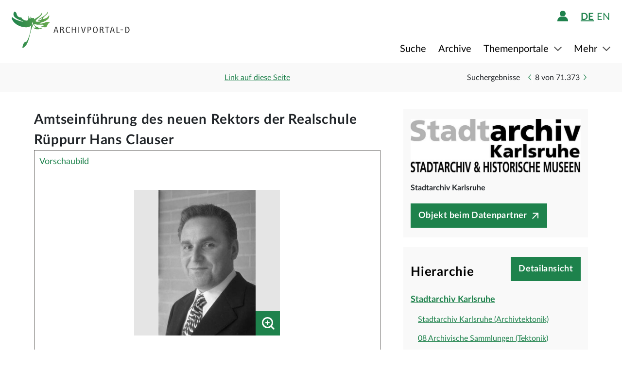

--- FILE ---
content_type: text/html;charset=UTF-8
request_url: https://www.archivportal-d.de/item/3LVVWOKN2ZYN6FZTX5KPEMF3FRQZJMLJ?query=provider_id%3A%28%222N223ZHNALXTYOIDGHLH6JQEOLK7XPXV%22%29&offset=0&rows=20&facetValues%5B%5D=digitalisat%3Dtrue&sort=&isThumbnailFiltered=true&viewType=list&hitNumber=8
body_size: 11770
content:








  


<!DOCTYPE html>
<html lang="de" ontouchmove>
  <head>
    <meta charset="utf-8"/>
    <meta name="format-detection" content="telephone=no"/>
    <meta name="viewport" content="width=device-width, initial-scale=1"/>
    <title>Detailseite - Archivportal-D</title>
    <script type="text/javascript" src="/assets/i18n/de/messages-1.22.1.js" ></script>

    <link rel="stylesheet" href="/assets/application-a42efc0fd21cbdff0dde5e9864c54155.css" />
    <script type="text/javascript" src="/assets/application-88837b1a40248ac4e704f17e109cbb4c.js" ></script>
    <link rel="shortcut icon" type="image/x-icon" href="/assets/favicon-2871e498b1ff06f5ab404136732038d8.ico"/>
    
    
    <meta name="page" content="item" data-providerId="2N223ZHNALXTYOIDGHLH6JQEOLK7XPXV"/>
    <meta name="layout" content="main"/>
    <link rel="stylesheet" href="/assets/bundleItem-4f52928708121924402d33959779011d.css" />
    <script type="text/javascript" src="/assets/bundleItem-2058db9e15f1bcff15a9697e771a1ef0.js" ></script>
  
    
  </head>

  <body class="theme-apd item-page">
    





<div class="cookie-notice" id="cookie-notice">
  <div class="cookie-wrapper">
    <p>
      Auf unserer Webseite werden neben den technisch erforderlichen Cookies noch Cookies zur statistischen Auswertung gesetzt. Sie können die Website auch ohne diese Cookies nutzen. Durch Klicken auf „Ich stimme zu“ erklären Sie sich einverstanden, dass wir Cookies zu Analyse-Zwecken setzen. Sie können Ihre Cookie-Einstellungen <a class="form-link" href="/content/deaktivierung-der-statistischen-auswertung">hier einsehen und ändern</a>.
    </p>
    




  <button type="" id=cookie-accept class="apd-button primary green" role="" name=""
          aria-label="" data-bs-slide="" data-bs-target=""
          data-bs-toggle="" data-bs-dismiss="" data-path=""
          onclick=""  title="" value=""
    >
    Ich stimme zu
    
  </button>

    




  <button type="" id=cookie-refuse class="apd-button secondary" role="" name=""
          aria-label="" data-bs-slide="" data-bs-target=""
          data-bs-toggle="" data-bs-dismiss="" data-path=""
          onclick=""  title="" value=""
    >
    Ich lehne ab
    
  </button>

  </div>
</div>



<header class="container-fluid header">
  <nav class="apd-header navbar-expand-lg navbar-light navigation-bar">
    <div class="header-container container-fluid container-xxl p-0">
      <div class="row">
        <div class="col-12">
          





<a id="goto-main-content" class="apd-link " data-bs-target="" data-bs-toggle=""
  href=#apd-main-content onclick="" tabindex="0" title="">Menü überspringen</a>
          

<div class="navbar-brand navbar-brand-apd-desktop">
  <a href="/" class="apd-link apd-logo" aria-label="Logo APD Archivportal-D"></a>
  <a href="/themenportale/wiedergutmachung" class="apd-link wgm-logo" aria-label="Logo Wiedergutmachung"></a>
</div>

          <div class="login-bar-menu-container">
            <div class="login-bar">
              






<div class="login-block d-none d-lg-flex">
  
    


  
  


  







<span class="login-image" tabindex="0" data-bs-toggle="collapse" data-bs-target="#logout-button-r9wsevfQBwsH">
  
  
    
      <img src="/assets/header/icon-person-7e539114b71fd35035da838a942f27f7.svg" class="logged-out" data-bs-toggle="modal" data-bs-target="#loginModal" alt="Anmelden"/>
    
  
</span>
</div>
              
              




  


  



  
  <div class="language-switch d-none d-lg-block">
    <span class="languages">
      
        <a href="/item/3LVVWOKN2ZYN6FZTX5KPEMF3FRQZJMLJ?query=provider_id%3A%28%222N223ZHNALXTYOIDGHLH6JQEOLK7XPXV%22%29&amp;offset=0&amp;rows=20&amp;facetValues%5B%5D=digitalisat%3Dtrue&amp;sort=&amp;isThumbnailFiltered=true&amp;viewType=list&amp;hitNumber=8&amp;lang=de"
           class="nav-link-apd-language active">
          de</a>
      
        <a href="/item/3LVVWOKN2ZYN6FZTX5KPEMF3FRQZJMLJ?query=provider_id%3A%28%222N223ZHNALXTYOIDGHLH6JQEOLK7XPXV%22%29&amp;offset=0&amp;rows=20&amp;facetValues%5B%5D=digitalisat%3Dtrue&amp;sort=&amp;isThumbnailFiltered=true&amp;viewType=list&amp;hitNumber=8&amp;lang=en"
           class="nav-link-apd-language ">
          en</a>
      
    </span>

    <div class="nav-item-apd d-lg-none">
      Sprache wählen
    </div>
  </div>

              <button class="navbar-toggler navbar-toggler-apd" type="button" data-bs-toggle="collapse"
                      data-bs-target="#navbarResponsive" aria-controls="navbarResponsive" aria-expanded="false"
                      aria-label="Toggle navigation" tabindex="-1">
                <span class="navbar-toggler-icon navbar-toggler-icon-apd" tabindex="0">
                  <img src="/assets/header/hamburger-icon-5dd261393b8f892447d83ce272a779c4.svg" alt="Navigation umschalten"/>
                </span>
              </button>
            </div>

            <div class="collapse navbar-collapse navbar-collapse-apd" id="navbarResponsive">
              <div class="dark-background" data-bs-toggle="collapse" data-bs-target="#navbarResponsive"></div>

              <div class="navbar-nav navbar-nav-apd">
                <div class="navbar-brand-apd navbar-brand-apd-mobile d-lg-none">
                  <div class="login-bar">
                    <button class="navbar-toggler navbar-toggler-apd" type="button" data-bs-toggle="collapse"
                            data-bs-target="#navbarResponsive" aria-controls="navbarResponsive" aria-expanded="false"
                            aria-label="Toggle navigation" tabindex="-1">
                      <span class="navbar-toggler-icon navbar-toggler-icon-apd" tabindex="0">
                        <img src="/assets/components/cross-218ec7a779d22fcae9d49b45604b8fb3.svg" alt="Navigation umschalten"/>
                      </span>
                    </button>
                  </div>
                </div>

                







  
  <div class="language-switch d-lg-none">
    <span class="languages">
      
        <a href="/item/3LVVWOKN2ZYN6FZTX5KPEMF3FRQZJMLJ?query=provider_id%3A%28%222N223ZHNALXTYOIDGHLH6JQEOLK7XPXV%22%29&amp;offset=0&amp;rows=20&amp;facetValues%5B%5D=digitalisat%3Dtrue&amp;sort=&amp;isThumbnailFiltered=true&amp;viewType=list&amp;hitNumber=8&amp;lang=de"
           class="nav-link-apd-language active">
          de</a>
      
        <a href="/item/3LVVWOKN2ZYN6FZTX5KPEMF3FRQZJMLJ?query=provider_id%3A%28%222N223ZHNALXTYOIDGHLH6JQEOLK7XPXV%22%29&amp;offset=0&amp;rows=20&amp;facetValues%5B%5D=digitalisat%3Dtrue&amp;sort=&amp;isThumbnailFiltered=true&amp;viewType=list&amp;hitNumber=8&amp;lang=en"
           class="nav-link-apd-language ">
          en</a>
      
    </span>

    <div class="nav-item-apd d-lg-none">
      Sprache wählen
    </div>
  </div>

                <div class="login-block d-lg-none">
                  <div class="nav-item-apd">
                    







<span class="login-image" tabindex="0" data-bs-toggle="collapse" data-bs-target="#logout-button-hG7yKwb1Rs3h">
  
  
    
      <img src="/assets/header/icon-person-7e539114b71fd35035da838a942f27f7.svg" class="logged-out" data-bs-toggle="modal" data-bs-target="#loginModal" alt="Anmelden"/>
    
  
</span>
                    
                    
                      Anmelden / Registrieren
                    
                  </div>

                  
                </div>
                





<div class="menu">
  
    
    
    
    <div class="nav-item-apd  ">
      
        <a href="/objekte/" class="nav-link-apd ">
          Suche
        </a>
      
    </div>
  
    
    
    
    <div class="nav-item-apd  ">
      
        <a href="/struktur" class="nav-link-apd ">
          Archive
        </a>
      
    </div>
  
    
    
    
    <div class="nav-item-apd dropdown ">
      
        <span class="nav-link-apd dropdown-toggle" data-bs-toggle="dropdown" data-bs-offset="0,12" tabindex="0">
          Themenportale
        </span>

        <div class="dropdown-menu dropdown-menu-end" id="f23f45fd-d13e-4f94-91e5-5d71e023351b">
          
            
            
            <div class="nav-item-apd dropdown-item ">
              <a href="/themenportale/urkunden-pfalzgrafen" class="nav-link-apd ">
                Urkunden der Pfalzgrafen
              </a>
            </div>
          
            
            
            <div class="nav-item-apd dropdown-item ">
              <a href="/themenportale/weimarer-republik" class="nav-link-apd ">
                Weimarer Republik
              </a>
            </div>
          
            
            
            <div class="nav-item-apd dropdown-item ">
              <a href="/themenportale/wiedergutmachung" class="nav-link-apd ">
                Wiedergutmachung
              </a>
            </div>
          
        </div>
      
    </div>
  
    
    
    
    <div class="nav-item-apd dropdown ">
      
        <span class="nav-link-apd dropdown-toggle" data-bs-toggle="dropdown" data-bs-offset="0,12" tabindex="0">
          Mehr
        </span>

        <div class="dropdown-menu dropdown-menu-end" id="b23d1739-4d9a-407f-97b1-4f44712dc52e">
          
            
            
            <div class="nav-item-apd dropdown-item ">
              <a href="/content/ueber-uns" class="nav-link-apd ">
                Über uns
              </a>
            </div>
          
            
            
            <div class="nav-item-apd dropdown-item ">
              <a href="/content/aktuelles" class="nav-link-apd ">
                Aktuelles
              </a>
            </div>
          
            
            
            <div class="nav-item-apd dropdown-item ">
              <a href="/content/weitere-portale" class="nav-link-apd ">
                Weitere Portale
              </a>
            </div>
          
            
            
            <div class="nav-item-apd dropdown-item ">
              <a href="/info/glossar" class="nav-link-apd ">
                Glossar
              </a>
            </div>
          
            
            
            <div class="nav-item-apd dropdown-item ">
              <a href="/content/hilfe" class="nav-link-apd last">
                Hilfe
              </a>
            </div>
          
        </div>
      
    </div>
  
</div>
              </div>
            </div>
          </div>
        </div>
      </div>
    </div>
  </nav>
</header>









<div class="apd-modal modal hide fade green modalView modalConfirmationDialog" id="" tabindex="-1" role="dialog">
  <div class="modal-dialog" role="document">
    <div class="modal-content">
      <div class="modal-header">
        <button type="button" class="modal-close" data-bs-dismiss="modal"
                aria-label="Schließen">
          <img src="/assets/components/cross-218ec7a779d22fcae9d49b45604b8fb3.svg" alt="Schließen"/>
        </button>
      </div>

      <div class="modal-body container">
        <div class="row">
          <div class="col-12">
            <h1 class="apd-h1 title">
              Amtseinführung des neuen Rektors der Realschule Rüppurr Hans Clauser
            </h1>
          </div>
        </div>

        <div class="row">
          <div class="col-12">
            <div class="content">
              

<div class="row">
  <div class="col-12">
    <div class="control-groups">
      <div class="controls">
        <span id="confirmationText"></span>
      </div>
    </div>
  </div>
</div>
            </div>
          </div>
        </div>
      </div>

      <div class="modal-footer center">
        
          
          




  <button type=""  class="apd-button primary green modalView modalConfirmationDialog" role="" name=""
          aria-label="" data-bs-slide="" data-bs-target=""
          data-bs-toggle="" data-bs-dismiss="modal" data-path=""
          onclick=""  title="" value=""
    >
    OK
    
  </button>

        
      </div>
    </div>
  </div>
</div>


  





<div class="apd-modal modal hide fade green modalView" id="loginModal" tabindex="-1" role="dialog">
  <div class="modal-dialog" role="document">
    <div class="modal-content">
      <div class="modal-header">
        <button type="button" class="modal-close" data-bs-dismiss="modal"
                aria-label="Schließen">
          <img src="/assets/components/cross-218ec7a779d22fcae9d49b45604b8fb3.svg" alt="Schließen"/>
        </button>
      </div>

      <div class="modal-body container">
        <div class="row">
          <div class="col-12">
            <h1 class="apd-h1 title">
              Anmelden
            </h1>
          </div>
        </div>

        <div class="row">
          <div class="col-12">
            <div class="content">
              





  


<div class="row">
  <p>
    Um Merklisten nutzen zu können, müssen Sie sich zunächst anmelden.
  </p>

  <p id="errorMessageContainer" class="messageContainer"></p>
</div>

<div class="row">
  <div class="col-12">
    <form action="/login/doLogin" method="post" class="form-horizontal modal-form" >
      <input type="hidden" name="referrer" value="/item/3LVVWOKN2ZYN6FZTX5KPEMF3FRQZJMLJ?query=provider_id%3A%28%222N223ZHNALXTYOIDGHLH6JQEOLK7XPXV%22%29&amp;offset=0&amp;rows=20&amp;facetValues%5B%5D=digitalisat%3Dtrue&amp;sort=&amp;isThumbnailFiltered=true&amp;viewType=list&amp;hitNumber=8" id="referrer" />
      
      
      
      

      <div class="control-group">
        <div class="controls">
          




  


<input alt="" aria-label="" 
class="apd-inputfield " id=inputEmail name="email" 
 placeholder="Benutzername oder E-Mail" 
tabindex="0" type="text" value=""
data-autocomplete-parameters="" data-autocomplete-target=""
  ></input>
          




  


<input alt="" aria-label="" 
class="apd-inputfield " id=inputPassword name="password" 
 placeholder="Passwort" 
tabindex="0" type="password" value=""
data-autocomplete-parameters="" data-autocomplete-target=""
  ></input>
          <p>
            <a class="apd-link green" href="" data-bs-toggle="modal" data-bs-target="#resetPasswordModal"
               data-bs-dismiss="modal">
              Passwort vergessen?
            </a>
          </p>
          




  <button type="submit"  class="apd-button primary green" role="" name=""
          aria-label="" data-bs-slide="" data-bs-target=""
          data-bs-toggle="" data-bs-dismiss="" data-path=""
          onclick=""  title="" value=""
    >
    Anmelden
    
  </button>

          




  <button type="button"  class="apd-button secondary" role="" name=""
          aria-label="" data-bs-slide="" data-bs-target=""
          data-bs-toggle="" data-bs-dismiss="modal" data-path=""
          onclick=""  title="" value=""
    >
    Abbrechen
    
  </button>

        </div>
      </div>
      <ul id="error-messages" class="off">
        <li><a>Dieses Feld ist ein Pflichtfeld.</a></li>
      </ul>
    </form>
  </div>
</div>

<div class="row">
  <div class="modal-links">
    <p id="register-label">
      Sie sind noch nicht angemeldet?
    </p>

    <p>
      <a class="apd-link green" href="" data-bs-toggle="modal" data-bs-target="#registrationModal"
         data-bs-dismiss="modal">
        Jetzt registrieren
      </a>
    </p>
  </div>
</div>
            </div>
          </div>
        </div>
      </div>

      <div class="modal-footer center">
        
      </div>
    </div>
  </div>
</div>
  





<div class="apd-modal modal hide fade green modalView" id="registrationModal" tabindex="-1" role="dialog">
  <div class="modal-dialog" role="document">
    <div class="modal-content">
      <div class="modal-header">
        <button type="button" class="modal-close" data-bs-dismiss="modal"
                aria-label="Schließen">
          <img src="/assets/components/cross-218ec7a779d22fcae9d49b45604b8fb3.svg" alt="Schließen"/>
        </button>
      </div>

      <div class="modal-body container">
        <div class="row">
          <div class="col-12">
            <h1 class="apd-h1 title">
              Registrieren Sie sich hier.
            </h1>
          </div>
        </div>

        <div class="row">
          <div class="col-12">
            <div class="content">
              



<div class="row">
  <div class="col-12">
    <p>
      Informationen zur Registrierung von Kultur- und Wissenseinrichtungen finden Sie <a href="https://pro.deutsche-digitale-bibliothek.de/teilnehmen" target="_blank">hier</a>.<p>Felder mit * müssen ausgefüllt werden.</p>
    </p>

    <div id="registrationErrorMessageContainer" class="messageContainer">
    </div>
  </div>
</div>

<div class="row">
  <div class="col-12">
    <form action="/user/signup" method="post" id="registration-form" name="registration-form" class="form-horizontal modal-form" >

      <div class="control-group">
        <div class="controls">
          




  


<input alt="" aria-label="" 
class="apd-inputfield mandatory-input" id=username name="username" 
 placeholder="Benutzername*" 
tabindex="0" type="text" value=""
data-autocomplete-parameters="" data-autocomplete-target=""
  ></input>
          




  


<input alt="" aria-label="" 
class="apd-inputfield " id=fname name="fname" 
 placeholder="Vorname" 
tabindex="0" type="text" value=""
data-autocomplete-parameters="" data-autocomplete-target=""
  ></input>
          




  


<input alt="" aria-label="" 
class="apd-inputfield " id=lname name="lname" 
 placeholder="Nachname" 
tabindex="0" type="text" value=""
data-autocomplete-parameters="" data-autocomplete-target=""
  ></input>
          




  


<input alt="Bitte füllen Sie dieses Feld nicht aus" aria-label="" 
class="apd-inputfield a_g_e" id=a_g_e name="age" 
 placeholder="" 
tabindex="-1" type="text" value=""
data-autocomplete-parameters="" data-autocomplete-target=""
  ></input>
          




  


<input alt="" aria-label="" 
class="apd-inputfield mandatory-input" id=email name="email" 
 placeholder="E-Mail*" 
tabindex="0" type="text" value=""
data-autocomplete-parameters="" data-autocomplete-target=""
  ></input>
          




  


<input alt="" aria-label="" 
class="apd-inputfield mandatory-input" id=passwd name="passwd" 
 placeholder="Passwort*" 
tabindex="0" type="password" value=""
data-autocomplete-parameters="" data-autocomplete-target=""
  ></input>
          




  


<input alt="" aria-label="" 
class="apd-inputfield mandatory-input" id=conpasswd name="conpasswd" 
 placeholder="Passwort bestätigen*" 
tabindex="0" type="password" value=""
data-autocomplete-parameters="" data-autocomplete-target=""
  ></input>

          <div class="terms-of-use-container">
            







<div class="apd-checkbox  ">
  <input id="termOfUse" name="" type="checkbox" autocomplete="off" 
         value=""  aria-label=""/>
  <label class="" for="termOfUse" title="Amtseinführung des neuen Rektors der Realschule Rüppurr Hans Clauser"></label>
</div>
            <label for="termOfUse" class="checkbox-label control-label mandatory-input">
              Ich habe die <a href="http://www.archivportal-d.de/content/nutzungsbedingungen">Nutzungsbedingungen</a> und die <a href="http://www.archivportal-d.de/content/datenschutzerklaerung">Datenschutzerklärung zur Erhebung persönlicher Daten</a> gelesen und stimme ihnen zu.
            </label>
          </div>

          




  <button type="submit"  class="apd-button primary green" role="" name=""
          aria-label="" data-bs-slide="" data-bs-target=""
          data-bs-toggle="" data-bs-dismiss="" data-path=""
          onclick="" tabindex=-1 title="" value=""
    disabled>
    Nutzerkonto eröffnen
    
  </button>

          




  <button type="button"  class="apd-button secondary" role="" name=""
          aria-label="" data-bs-slide="" data-bs-target=""
          data-bs-toggle="" data-bs-dismiss="modal" data-path=""
          onclick=""  title="" value=""
    >
    Abbrechen
    
  </button>

        </div>
      </div>

      <ul id="error-messages" class="off">
        <li><a>Dieses Feld ist ein Pflichtfeld.</a></li>
        <li><a>Geben Sie bitte mindestens 2 Zeichen ein.</a></li>
        <li><a>Geben Sie bitte mindestens 8 Zeichen ein.</a></li>
        <li><a>Geben Sie bitte eine gültige E-Mail-Adresse ein.</a></li>
        <li><a>Bitte denselben Wert wiederholen.</a></li>
        <li><a>Geben Sie bitte einen gültigen Benutzernamen ein.</a></li>
      </ul>
      <ul id="confirmation-messages" class="off">
        <li><a>Nutzerkonto eröffnen</a></li>
        <li><a>Ihr „Meine DDB“-Konto wurde erfolgreich angelegt. Bevor Sie sich in Ihrem Konto anmelden können, müssen Sie auf den Bestätigungslink in der Nachricht klicken, die wir gerade an die von Ihnen angegebene E-Mail-Adresse geschickt haben.</a></li>
      </ul>
    </form>
  </div>
</div>

<div class="row">
  <div class="col-12">
    <div class="modal-links">
      <p id="register-label">
        Sie haben schon ein Nutzerkonto?

      <div>
        <a class="apd-link green" href="" data-bs-toggle="modal" data-bs-target="#loginModal"
           data-bs-dismiss="modal" rel="nofollow">
          Anmelden
        </a>
      </div>
    </p>
    </div>
  </div>
</div>
            </div>
          </div>
        </div>
      </div>

      <div class="modal-footer center">
        
      </div>
    </div>
  </div>
</div>
  





<div class="apd-modal modal hide fade green modalView" id="resetPasswordModal" tabindex="-1" role="dialog">
  <div class="modal-dialog" role="document">
    <div class="modal-content">
      <div class="modal-header">
        <button type="button" class="modal-close" data-bs-dismiss="modal"
                aria-label="Schließen">
          <img src="/assets/components/cross-218ec7a779d22fcae9d49b45604b8fb3.svg" alt="Schließen"/>
        </button>
      </div>

      <div class="modal-body container">
        <div class="row">
          <div class="col-12">
            <h1 class="apd-h1 title">
              Passwort zurücksetzen
            </h1>
          </div>
        </div>

        <div class="row">
          <div class="col-12">
            <div class="content">
              

<div class="row">
  <div class="col-12">
    <form action="/user/passwordReset?id=password-reset-form" method="post" name="password-reset-form" class="modal-form form-horizontal" id="password-reset-form" >

      <div class="changePasswordErrors">
      </div>

      <div class="changePasswordMessages">
      </div>

      <div class="control-group bt-white">
        <label class="control-label">Benutzername oder E-Mail</label>

        <div class="controls">
          




  


<input alt="" aria-label="" 
class="apd-inputfield " id=usernameOrEmail name="usernameOrEmail" 
 placeholder="Benutzername oder E-Mail" 
tabindex="0" type="text" value=""
data-autocomplete-parameters="" data-autocomplete-target=""
  ></input>
          




  <button type="submit"  class="apd-button primary green" role="" name=""
          aria-label="" data-bs-slide="" data-bs-target=""
          data-bs-toggle="" data-bs-dismiss="" data-path=""
          onclick=""  title="" value=""
    >
    Passwort zurücksetzen
    
  </button>

          




  <button type="button"  class="apd-button secondary" role="" name=""
          aria-label="" data-bs-slide="" data-bs-target=""
          data-bs-toggle="" data-bs-dismiss="modal" data-path=""
          onclick=""  title="" value=""
    >
    Abbrechen
    
  </button>

        </div>
      </div>

      <ul id="error-messages" class="off">
        <li><a>Dieses Feld ist ein Pflichtfeld.</a></li>
      </ul>
    </form>
  </div>
</div>
            </div>
          </div>
        </div>
      </div>

      <div class="modal-footer center">
        
          
          




  <button type=""  class="apd-button primary green modalView" role="" name=""
          aria-label="" data-bs-slide="" data-bs-target=""
          data-bs-toggle="" data-bs-dismiss="modal" data-path=""
          onclick=""  title="" value=""
    >
    OK
    
  </button>

        
      </div>
    </div>
  </div>
</div>

    <a id="apd-main-content"></a>
    
    
    






  




<div class="item-header">
  <div class="container">
    <div class="row search-results">
      <div class="col-2 col-sm-6 col-md-4">
        
          <a href="/objekte?query=provider_id%3A%28%222N223ZHNALXTYOIDGHLH6JQEOLK7XPXV%22%29&amp;offset=0&amp;rows=20&amp;facetValues%5B%5D=digitalisat%3Dtrue&amp;sort=&amp;isThumbnailFiltered=true&amp;viewType=list" class="back-to-list apd-link"><span
                  class="d-none d-sm-inline">zurück</span></a>
        
      </div>

      <div class="col-lg-3 d-none d-lg-inline">
        <div class="common-page-link">
          

          





<div class="apd-modal modal hide fade " id="page-link" tabindex="-1" role="dialog">
  <div class="modal-dialog" role="document">
    <div class="modal-content">
      <div class="modal-header">
        <button type="button" class="modal-close" data-bs-dismiss="modal"
                aria-label="Schließen">
          <img src="/assets/components/cross-218ec7a779d22fcae9d49b45604b8fb3.svg" alt="Schließen"/>
        </button>
      </div>

      <div class="modal-body container">
        <div class="row">
          <div class="col-12">
            <h1 class="apd-h1 title">
              Link auf diese Seite
            </h1>
          </div>
        </div>

        <div class="row">
          <div class="col-12">
            <div class="content">
              




  


<input alt="" aria-label="" 
class="apd-inputfield copy-to-clipboard"  name="" 
 placeholder="" 
tabindex="0" type="text" value="http://www.archivportal-d.de/item/3LVVWOKN2ZYN6FZTX5KPEMF3FRQZJMLJ"
data-autocomplete-parameters="" data-autocomplete-target=""
  ></input>
            </div>
          </div>
        </div>
      </div>

      <div class="modal-footer ">
        
          
            




  <button type=""  class="apd-button secondary" role="" name=""
          aria-label="" data-bs-slide="" data-bs-target=""
          data-bs-toggle="" data-bs-dismiss="modal" data-path=""
          onclick=""  title="" value=""
    >
    Abbrechen
    
  </button>

          
          




  <button type=""  class="apd-button primary " role="" name=""
          aria-label="" data-bs-slide="" data-bs-target=""
          data-bs-toggle="" data-bs-dismiss="modal" data-path=""
          onclick=""  title="" value=""
    >
    Link kopieren
    
  </button>

        
      </div>
    </div>
  </div>
</div>
          



<a id="" class="apd-link " data-bs-target="#page-link" data-bs-toggle="modal"
  href=http://www.archivportal-d.de/item/3LVVWOKN2ZYN6FZTX5KPEMF3FRQZJMLJ onclick="" tabindex="0" title="">Link auf diese Seite</a>
        </div>
      </div>

      

      <div class=" col-10 col-sm-6 col-md-8 col-lg-5 item-nav">
        
          <span class="result-label d-none d-md-inline">Suchergebnisse</span>
          <ul class="inline-paginator">
            <li class="prev-item br-white">
              




  <a type=""  class="apd-button carousel arrow " role=""
     aria-label="Zurück" data-bs-toggle="" data-value="" href="/item/4AFNHDVPSJA36HV2YVRH2HDFJW623FXU?query=provider_id%3A%28%222N223ZHNALXTYOIDGHLH6JQEOLK7XPXV%22%29&amp;offset=6&amp;rows=20&amp;facetValues%5B%5D=digitalisat%3Dtrue&amp;sort=&amp;isThumbnailFiltered=true&amp;viewType=list&amp;hitNumber=7"
     rel=nofollow title="">
    
  </a>

            </li>
            <li>
              <span class="hit-number">8</span>
              <span>von</span>
              <span class="hit-count">71.373</span>
            </li>
            <li class="next-item bl-white">
              




  <a type=""  class="apd-button carousel right arrow " role=""
     aria-label="Weiter" data-bs-toggle="" data-value="" href="/item/NEXRLFD4K3X5NTP3YYGQOTW54J7IDREN?query=provider_id%3A%28%222N223ZHNALXTYOIDGHLH6JQEOLK7XPXV%22%29&amp;offset=0&amp;rows=20&amp;facetValues%5B%5D=digitalisat%3Dtrue&amp;sort=&amp;isThumbnailFiltered=true&amp;viewType=list&amp;hitNumber=9"
     rel=nofollow title="">
    
  </a>

            </li>
          </ul>
        
      </div>
    </div>
  </div>
</div>
    <section class="container detailView" data-iid="3LVVWOKN2ZYN6FZTX5KPEMF3FRQZJMLJ">
      <div class="object-details row">
        <div class="title-images col-12 col-lg-8">
          

<h1 class="apd-h1 object-details-title collapse" id="partial-title" aria-expanded="false">Amtseinführung des neuen Rektors der Realschule Rüppurr Hans Clauser</h1>





  <a type=""  class="apd-button primary off " role=""
     aria-label="" data-bs-toggle="collapse" data-value="" href="#partial-title"
      title="">
    Vollständigen Titel anzeigen
  </a>



  






  <div class="container p-0">
    <div class="row justify-content-center">
      <div class="col-12">
        <div id="carouselItems" class="carousel apd-carousel" data-bs-interval="false" data-type="image">
          <div class="carousel-counter">
            Vorschaubild
            
          </div>
          

          <div class="carousel-outer">
            <div class="carousel-inner apd-carousel-content">
              
                
                <div class="carousel-item image active" data-type="image">
                  <div class="preview-container">
                    
                      <img class="d-block" src="https://iiif.deutsche-digitale-bibliothek.de/image/2/906778bb-7b19-4de9-973d-1648fa76aea1/full/!440,330/0/default.jpg" alt="Amtseinführung des neuen Rektors der Realschule Rüppurr Hans Clauser"
                           data-bs-slide-to="0"/>
                    
                  </div>
                  




  
  
    
  
  




  <button type=""  class="apd-button magnifier lupe-icon" role="" name=""
          aria-label="lens icon" data-bs-slide="" data-bs-target="#carouselItemsModal"
          data-bs-toggle="" data-bs-dismiss="" data-path=""
          onclick=""  title="" value=""
    >
    
    
  </button>


                </div>
              
            </div>
            


          </div>
          

<div class="carousel-text">
  <p>
    <span id="carouselImageTitle"></span>
  </p>
</div>

          




        </div>
      </div>
    </div>
  </div>
  



<div class="modal fade" id="carouselItemsModal" tabindex="-1" role="dialog">
  <div class="modal-dialog">
    <div class="modal-content">
      <div class="carousel" id="carouselItemsLightbox" data-bs-interval="false">
        <div class="modal-header container">
          <div class="row">
            <div class="col-10">
              <p>
                
              </p>

              <p>
                <span id="modalCarouselImageTitle"></span>
              </p>
            </div>

            <div class="col-2">
              <button type="button" class="close modal-close" data-bs-dismiss="modal"
                      aria-label="Schließen">
                <span>&times;</span>
              </button>
            </div>
          </div>
        </div>

        <div class="modal-body">
          <div class="carousel-inner">
            
              
                
                <div class="carousel-item active" data-type="image">
                  <img class="d-block w-100" src="https://iiif.deutsche-digitale-bibliothek.de/image/2/906778bb-7b19-4de9-973d-1648fa76aea1/full/!800,600/0/default.jpg" alt="Amtseinführung des neuen Rektors der Realschule Rüppurr Hans Clauser">
                </div>
              
            
          </div>

        
          
        </div>
      </div>
    </div>
  </div>
</div>


          <div class="d-lg-none">
            

<div class="row">
  <div class="col-12 p-0">
    <div class="data-provider-block">
      




  <div class="logo">
    <a href="/organization/2N223ZHNALXTYOIDGHLH6JQEOLK7XPXV" class="apd-link">
      <img alt="Stadtarchiv Karlsruhe" src="https://iiif.deutsche-digitale-bibliothek.de/image/2/7cba2817-d423-4ebd-9c80-c1d732209fca/full/!800,600/0/default.jpg"/>
    </a>
  </div>

      <div class="data-provider-name">Stadtarchiv Karlsruhe</div>
      
        




  <a type=""  class="apd-button button-goto-provider primary icon-after " role=""
     aria-label="" data-bs-toggle="" data-value="" href="http://www.stadtarchiv-karlsruhe.findbuch.net/?ar_id=3747#382f4241205363686c6573696765722031393734ex314"
      title="">
    Objekt beim Datenpartner
  </a>

      
    </div>
  </div>
</div>
          </div>

          <div class="metadata-elements">
            
            


  <div class="container">
    <div class="row no-gutters metadata-element">
      <div class="field-label col-md-4">
        <label>Verzeichnungsstufe:</label>
      </div>

      <div class="value col-md-8">
        
          Archivale
        
      </div>
    </div>
  </div>

            


  <div class="container">
    <div class="row no-gutters metadata-element">
      <div class="field-label col-md-4">
        <label>Archivaliensignatur:</label>
      </div>

      <div class="value col-md-8">
        
          













  



  8/BA Schlesiger 1974 / A27_36_7_2

          <br/>
        
      </div>
    </div>
  </div>

  <div class="container">
    <div class="row no-gutters metadata-element">
      <div class="field-label col-md-4">
        <label>Bestand:</label>
      </div>

      <div class="value col-md-8">
        
          













  



  8/BA Schlesiger 1974 Bildarchiv Schlesiger 1974

          <br/>
        
      </div>
    </div>
  </div>

  <div class="container">
    <div class="row no-gutters metadata-element">
      <div class="field-label col-md-4">
        <label>Kontext:</label>
      </div>

      <div class="value col-md-8">
        
          













  



  Bildarchiv Schlesiger 1974 &gt;&gt; 29. Schulwesen &gt;&gt; 29.02. Einzelne Schulen

          <br/>
        
      </div>
    </div>
  </div>

  <div class="container">
    <div class="row no-gutters metadata-element">
      <div class="field-label col-md-4">
        <label>Laufzeit:</label>
      </div>

      <div class="value col-md-8">
        
          













  



  16. Februar 1974

          <br/>
        
      </div>
    </div>
  </div>

  <div class="container">
    <div class="row no-gutters metadata-element">
      <div class="field-label col-md-4">
        <label>Enthältvermerke:</label>
      </div>

      <div class="value col-md-8">
        
          













  



  Enthält: Brustbild

          <br/>
        
      </div>
    </div>
  </div>

  <div class="container">
    <div class="row no-gutters metadata-element">
      <div class="field-label col-md-4">
        <label>Archivalientyp:</label>
      </div>

      <div class="value col-md-8">
        
          













  



  Negativ

          <br/>
        
      </div>
    </div>
  </div>

  <div class="container">
    <div class="row no-gutters metadata-element">
      <div class="field-label col-md-4">
        <label>Sonstige Erschließungsangaben:</label>
      </div>

      <div class="value col-md-8">
        
          













  



  Negativ: A 27 36_7_2
<br>
<br>
Geschichte: Datum entspricht dem Erscheinungsdatum in den BNN

          <br/>
        
      </div>
    </div>
  </div>

            


  

  















  

  

  <div class="container apd-accordion-container wgm-accordion-container off">
    





<div class="row accordion apd-accordion ">
  <div class="accordion-item apd-accordion-item">
    <h2 class="apd-h2 accordion-button apd-accordion-button collapsed" data-bs-toggle="collapse"
        data-bs-target="#6836ca2b-857a-466c-8fb8-5799882685fe" aria-expanded="false" aria-controls="6836ca2b-857a-466c-8fb8-5799882685fe">
      <span>Angaben zum entzogenen Vermögen</span>
    </h2>

    <div class="accordion-collapse apd-accordion-collapse collapse p-0" id="6836ca2b-857a-466c-8fb8-5799882685fe">
      
        




























      
    </div>
  </div>
</div>
  </div>

  

  <div class="container apd-accordion-container wgm-accordion-container off">
    





<div class="row accordion apd-accordion ">
  <div class="accordion-item apd-accordion-item">
    <h2 class="apd-h2 accordion-button apd-accordion-button collapsed" data-bs-toggle="collapse"
        data-bs-target="#c85c91cc-1ffa-4cf8-881e-8cc4d13c860b" aria-expanded="false" aria-controls="c85c91cc-1ffa-4cf8-881e-8cc4d13c860b">
      <span>Sonstige Angaben</span>
    </h2>

    <div class="accordion-collapse apd-accordion-collapse collapse p-0" id="c85c91cc-1ffa-4cf8-881e-8cc4d13c860b">
      
        










      
    </div>
  </div>
</div>
  </div>

  







<div class="apd-modal modal hide fade " id="bzk-number-modal" tabindex="-1" role="dialog">
  <div class="modal-dialog" role="document">
    <div class="modal-content">
      <div class="modal-header">
        <button type="button" class="modal-close" data-bs-dismiss="modal"
                aria-label="Schließen">
          <img src="/assets/components/cross-218ec7a779d22fcae9d49b45604b8fb3.svg" alt="Schließen"/>
        </button>
      </div>

      <div class="modal-body container">
        <div class="row">
          <div class="col-12">
            <h1 class="apd-h1 title">
              BZK-Nr.
            </h1>
          </div>
        </div>

        <div class="row">
          <div class="col-12">
            <div class="content">
              Die Bundeszentralkartei (BZK) ist das zentrale Register des Bundes und der Länder zu den durchgeführten Entschädigungsverfahren. Bei der Aufnahme eines Verfahrens in die BZK wurde zur eindeutigen Identifizierung eine Nummer vergeben. Diese BZK-Nummer bezieht sich nicht auf eine Person, sondern auf ein Entschädigungsverfahren: Hat eine Person mehrere Ansprüche geltend gemacht (z.B. für sich selbst und für Angehörige), liegt im Normalfall für jedes Verfahren eine eigene BZK-Nummer vor. Häufig wurde als BZK-Nr. schlicht das Aktenzeichen der jeweiligen Entschädigungsbehörde übernommen.<br/><br/>Diese Nummer ist für eine Anfrage im entsprechenden Archiv wichtig.
            </div>
          </div>
        </div>
      </div>

      <div class="modal-footer center">
        
          
          




  <button type=""  class="apd-button primary " role="" name=""
          aria-label="" data-bs-slide="" data-bs-target=""
          data-bs-toggle="" data-bs-dismiss="modal" data-path=""
          onclick=""  title="" value=""
    >
    Schließen
    
  </button>

        
      </div>
    </div>
  </div>
</div>







<div class="apd-modal modal hide fade " id="ns-justice-offense-modal" tabindex="-1" role="dialog">
  <div class="modal-dialog" role="document">
    <div class="modal-content">
      <div class="modal-header">
        <button type="button" class="modal-close" data-bs-dismiss="modal"
                aria-label="Schließen">
          <img src="/assets/components/cross-218ec7a779d22fcae9d49b45604b8fb3.svg" alt="Schließen"/>
        </button>
      </div>

      <div class="modal-body container">
        <div class="row">
          <div class="col-12">
            <h1 class="apd-h1 title">
              Delikt nach NS-Justiz
            </h1>
          </div>
        </div>

        <div class="row">
          <div class="col-12">
            <div class="content">
              Handlungen, die im Nationalsozialismus überhaupt erst kriminalisiert wurden (z.B. Heimtückegesetz, "Judenbegünstigung") oder die die NS-Justiz in verschärftem Maß verfolgte (z.B. Hochverrat).
            </div>
          </div>
        </div>
      </div>

      <div class="modal-footer center">
        
          
          




  <button type=""  class="apd-button primary " role="" name=""
          aria-label="" data-bs-slide="" data-bs-target=""
          data-bs-toggle="" data-bs-dismiss="modal" data-path=""
          onclick=""  title="" value=""
    >
    Schließen
    
  </button>

        
      </div>
    </div>
  </div>
</div>







<div class="apd-modal modal hide fade " id="persecution-cause-modal" tabindex="-1" role="dialog">
  <div class="modal-dialog" role="document">
    <div class="modal-content">
      <div class="modal-header">
        <button type="button" class="modal-close" data-bs-dismiss="modal"
                aria-label="Schließen">
          <img src="/assets/components/cross-218ec7a779d22fcae9d49b45604b8fb3.svg" alt="Schließen"/>
        </button>
      </div>

      <div class="modal-body container">
        <div class="row">
          <div class="col-12">
            <h1 class="apd-h1 title">
              Verfolgungsgrund
            </h1>
          </div>
        </div>

        <div class="row">
          <div class="col-12">
            <div class="content">
              Die hier angegebenen Gründe orientieren sich am Wortlaut der in den Quellen genannten Verfolgungsgründe.
            </div>
          </div>
        </div>
      </div>

      <div class="modal-footer center">
        
          
          




  <button type=""  class="apd-button primary " role="" name=""
          aria-label="" data-bs-slide="" data-bs-target=""
          data-bs-toggle="" data-bs-dismiss="modal" data-path=""
          onclick=""  title="" value=""
    >
    Schließen
    
  </button>

        
      </div>
    </div>
  </div>
</div>







<div class="apd-modal modal hide fade " id="process-role-modal" tabindex="-1" role="dialog">
  <div class="modal-dialog" role="document">
    <div class="modal-content">
      <div class="modal-header">
        <button type="button" class="modal-close" data-bs-dismiss="modal"
                aria-label="Schließen">
          <img src="/assets/components/cross-218ec7a779d22fcae9d49b45604b8fb3.svg" alt="Schließen"/>
        </button>
      </div>

      <div class="modal-body container">
        <div class="row">
          <div class="col-12">
            <h1 class="apd-h1 title">
              Rolle im Verfahren
            </h1>
          </div>
        </div>

        <div class="row">
          <div class="col-12">
            <div class="content">
              „Verfolgte Person“ meint eine Person, die einen Entschädigungsanspruch für einen Schaden durch NS-Verfolgung geltend machte. Wenn der Antrag nicht von der verfolgten Person selbst, sondern von einer anderen Person gestellt wurde, so wird diese als „antragstellend“ angegeben und ihre Beziehung zur verfolgten Person, soweit vorhanden, vermerkt. In den Quellen wird die verfolgte Person mitunter als „Geschädigter“, die antragstellende Person als „Anspruchsberechtigter“ bezeichnet.
            </div>
          </div>
        </div>
      </div>

      <div class="modal-footer center">
        
          
          




  <button type=""  class="apd-button primary " role="" name=""
          aria-label="" data-bs-slide="" data-bs-target=""
          data-bs-toggle="" data-bs-dismiss="modal" data-path=""
          onclick=""  title="" value=""
    >
    Schließen
    
  </button>

        
      </div>
    </div>
  </div>
</div>







<div class="apd-modal modal hide fade " id="search-info-modal" tabindex="-1" role="dialog">
  <div class="modal-dialog" role="document">
    <div class="modal-content">
      <div class="modal-header">
        <button type="button" class="modal-close" data-bs-dismiss="modal"
                aria-label="Schließen">
          <img src="/assets/components/cross-218ec7a779d22fcae9d49b45604b8fb3.svg" alt="Schließen"/>
        </button>
      </div>

      <div class="modal-body container">
        <div class="row">
          <div class="col-12">
            <h1 class="apd-h1 title">
              Suche im Archivportal-D
            </h1>
          </div>
        </div>

        <div class="row">
          <div class="col-12">
            <div class="content">
              Weitere Archivalien zu dieser Person über die Wiedergutmachung hinaus können Sie eventuell im Archivportal-D finden.
            </div>
          </div>
        </div>
      </div>

      <div class="modal-footer center">
        
          
          




  <button type=""  class="apd-button primary " role="" name=""
          aria-label="" data-bs-slide="" data-bs-target=""
          data-bs-toggle="" data-bs-dismiss="modal" data-path=""
          onclick=""  title="" value=""
    >
    Schließen
    
  </button>

        
      </div>
    </div>
  </div>
</div>







<div class="apd-modal modal hide fade " id="specific-persecution-cause-modal" tabindex="-1" role="dialog">
  <div class="modal-dialog" role="document">
    <div class="modal-content">
      <div class="modal-header">
        <button type="button" class="modal-close" data-bs-dismiss="modal"
                aria-label="Schließen">
          <img src="/assets/components/cross-218ec7a779d22fcae9d49b45604b8fb3.svg" alt="Schließen"/>
        </button>
      </div>

      <div class="modal-body container">
        <div class="row">
          <div class="col-12">
            <h1 class="apd-h1 title">
              Nähere Angaben zum Verfolgungsgrund
            </h1>
          </div>
        </div>

        <div class="row">
          <div class="col-12">
            <div class="content">
              Ergänzende oder spezifischere Angaben zu Mitgliedschaft, Gruppenzugehörigkeit bzw. Gruppenzuschreibung, die Anlass für die Verfolgung war.
            </div>
          </div>
        </div>
      </div>

      <div class="modal-footer center">
        
          
          




  <button type=""  class="apd-button primary " role="" name=""
          aria-label="" data-bs-slide="" data-bs-target=""
          data-bs-toggle="" data-bs-dismiss="modal" data-path=""
          onclick=""  title="" value=""
    >
    Schließen
    
  </button>

        
      </div>
    </div>
  </div>
</div>

            


            


  <div class="container">
    <div class="row no-gutters rights metadata-element">
      <div class="field-label col-md-4"><label>Rechteinformation:</label></div>

      <div class="value col-md-8">Alle Rechte vorbehalten. Es gelten die <a href="https://stadtgeschichte.karlsruhe.de/stadtarchiv/aufgaben" rel="nofollow">Bestimmungen der Archivsatzung und des Gebührenverzeichnisses der Stadt Karlsruhe.</a><a rel="nofollow"></a> Der Nutzer stellt das Stadtarchiv Karlsruhe von Haftung bei der Verletzung von Rechten Dritter frei.</div>
    </div>
  </div>

            


  <div class="container">
    <div class="row no-gutters metadata-element">
      <div class="field-label col-md-4">
        <label>Rechtsstatus:</label>
        



  <span class="contextual-help hidden-phone hidden-tablet"
  title="Der Rechtsstatus zeigt, unter welchen Bedingungen das auf dieser Seite beschriebene und verlinkte digitale Objekt genutzt werden darf. Die Lizenzen und Lizenzhinweise beziehen sich auf die digitalen Inhalte bei den kooperierenden Einrichtungen und gelten entsprechend für die verkleinerte Darstellung in der Deutschen Digitalen Bibliothek selbst. Weitere Informationen finden Sie &lt;a href=&quot;/content/lizenzen&quot;&gt;hier&lt;/a&gt;."
  data-content="Der Rechtsstatus zeigt, unter welchen Bedingungen das auf dieser Seite beschriebene und verlinkte digitale Objekt genutzt werden darf. Die Lizenzen und Lizenzhinweise beziehen sich auf die digitalen Inhalte bei den kooperierenden Einrichtungen und gelten entsprechend für die verkleinerte Darstellung in der Deutschen Digitalen Bibliothek selbst. Weitere Informationen finden Sie &lt;a href=&quot;/content/lizenzen&quot;&gt;hier&lt;/a&gt;.">
  </span>

<div class="tooltip off hasArrow"></div>

      </div>

      <div class="value col-md-8">
        <a class="apd-link" href="https://rightsstatements.org/vocab/InC/1.0/">
          Urheberrechtsschutz</a>
      </div>
    </div>
  </div>

            

<div class="container">
  <div class="row no-gutters metadata-element">
    <div class="field-label col-md-4">
      <label>Weitere Objektseiten:</label>
      



  <span class="contextual-help hidden-phone hidden-tablet"
  title="Der Rechtsstatus zeigt, unter welchen Bedingungen das auf dieser Seite beschriebene und verlinkte digitale Objekt genutzt werden darf. Die Lizenzen und Lizenzhinweise beziehen sich auf die digitalen Inhalte bei den kooperierenden Einrichtungen und gelten entsprechend für die verkleinerte Darstellung in der Deutschen Digitalen Bibliothek selbst. Weitere Informationen finden Sie &lt;a href=&quot;/content/lizenzen&quot;&gt;hier&lt;/a&gt;."
  data-content="Der Rechtsstatus zeigt, unter welchen Bedingungen das auf dieser Seite beschriebene und verlinkte digitale Objekt genutzt werden darf. Die Lizenzen und Lizenzhinweise beziehen sich auf die digitalen Inhalte bei den kooperierenden Einrichtungen und gelten entsprechend für die verkleinerte Darstellung in der Deutschen Digitalen Bibliothek selbst. Weitere Informationen finden Sie &lt;a href=&quot;/content/lizenzen&quot;&gt;hier&lt;/a&gt;.">
  </span>

<div class="tooltip off hasArrow"></div>

    </div>

    <div class="value col-md-8">
      <a href="http://www.deutsche-digitale-bibliothek.de/item/3LVVWOKN2ZYN6FZTX5KPEMF3FRQZJMLJ?lang=de" class="apd-link external-link-icon" title="Objekt in der Deutschen Digitalen Bibliothek" target="_blank">Objekt in der Deutschen Digitalen Bibliothek</a>
    </div>
  </div>
</div>
            


            

<div class="container">
  <div class="row no-gutters metadata-element">
    <div class="field-label col-md-4">
      <label>Letzte Aktualisierung:</label>
    </div>

    <div class="value col-md-8">
      12.05.2025, 11:19 MESZ
    </div>
  </div>
</div>
            

<div class="object-buttons">
  
  
    




  <button type=""  class="apd-button add-to-favorites secondary list icon" role="" name=""
          aria-label="" data-bs-slide="" data-bs-target="#loginModal"
          data-bs-toggle="modal" data-bs-dismiss="" data-path=""
          onclick=""  title="" value=""
    >
    In Merkliste legen
    
  </button>

  
  <div class="hierarchy-container" data-iid="3LVVWOKN2ZYN6FZTX5KPEMF3FRQZJMLJ" data-objecttype="item"></div>
</div>
          </div>
        </div>

        <div class="side-bar col-12 col-lg-4">
          <div class="d-none d-lg-block">
            

<div class="row">
  <div class="col-12 p-0">
    <div class="data-provider-block">
      




  <div class="logo">
    <a href="/organization/2N223ZHNALXTYOIDGHLH6JQEOLK7XPXV" class="apd-link">
      <img alt="Stadtarchiv Karlsruhe" src="https://iiif.deutsche-digitale-bibliothek.de/image/2/7cba2817-d423-4ebd-9c80-c1d732209fca/full/!800,600/0/default.jpg"/>
    </a>
  </div>

      <div class="data-provider-name">Stadtarchiv Karlsruhe</div>
      
        




  <a type=""  class="apd-button button-goto-provider primary icon-after " role=""
     aria-label="" data-bs-toggle="" data-value="" href="http://www.stadtarchiv-karlsruhe.findbuch.net/?ar_id=3747#382f4241205363686c6573696765722031393734ex314"
      title="">
    Objekt beim Datenpartner
  </a>

      
    </div>
  </div>
</div>
          </div>
          





  <div class="row">
    <div class="col-12 col-md-6 col-lg-12 p-0">
      <div class="hierarchy-block">
        <h2 class="apd-h2">Hierarchie</h2>

        




  <button type=""  class="apd-button button-detailview d-none d-lg-flex primary" role="" name=""
          aria-label="" data-bs-slide="" data-bs-target="#hierarchy-tree"
          data-bs-toggle="collapse" data-bs-dismiss="" data-path=""
          onclick=""  title="" value=""
    >
    Detailansicht
    
  </button>


        <div id="hierarchy-tree" class="collapse" tabindex="-1">
          <h2>Hierarchie Detailansicht</h2>

          <div class="button-container">
            




  <button type=""  class="apd-button button-reset primary" role="" name=""
          aria-label="" data-bs-slide="" data-bs-target=""
          data-bs-toggle="" data-bs-dismiss="" data-path=""
          onclick="" tabindex=-1 title="" value=""
    disabled>
    Zurücksetzen
    
  </button>

            




  <button type=""  class="apd-button button-detailview primary" role="" name=""
          aria-label="" data-bs-slide="" data-bs-target="#hierarchy-tree"
          data-bs-toggle="collapse" data-bs-dismiss="" data-path=""
          onclick=""  title="" value=""
    >
    Schließen
    
      <span class="close">&times;</span>
    
  </button>

          </div>

          <div class="item-hierarchy">
          </div>
        </div>

        
        

        
          
            










  








<a id="" class="apd-link first-link" data-bs-target="" data-bs-toggle="tooltip"
  href=/objekte?facetValues%5B%5D=provider_id%3D2N223ZHNALXTYOIDGHLH6JQEOLK7XPXV onclick="" tabindex="0" title="Suche Objekte in &quot;Stadtarchiv Karlsruhe&quot;">Stadtarchiv Karlsruhe</a>
          
        

        <ul class="hierarchy-list collapse">
          






  
    <li>
      










  








<a id="" class="apd-link " data-bs-target="" data-bs-toggle="tooltip"
  href=/objekte?facetValues%5B%5D=context%3DWMXVFOA6YQ5CCBJ6W5QXLZCNQ3ITNHY5 onclick="" tabindex="0" title="Suche Objekte in &quot;Stadtarchiv Karlsruhe (Archivtektonik)&quot;">Stadtarchiv Karlsruhe (Archivtektonik)</a>
    </li>
  
  
    






  
    <li>
      








  



  








<a id="" class="apd-link " data-bs-target="" data-bs-toggle="tooltip"
  href=/objekte?facetValues%5B%5D=context%3DZDJXHYXWDNFKH4BPGHS6DVKWS2AH32I7 onclick="" tabindex="0" title="Suche Objekte in &quot;08 Archivische Sammlungen (Tektonik)&quot;">08 Archivische Sammlungen (Tektonik)</a>
    </li>
  
  
    






  
    <li>
      








  



  








<a id="" class="apd-link " data-bs-target="" data-bs-toggle="tooltip"
  href=/objekte?facetValues%5B%5D=context%3DLIHDBCNUROI3B33KPMX74KBFCRWVXJCH onclick="" tabindex="0" title="Suche Objekte in &quot;Bildarchive (Tektonik)&quot;">Bildarchive (Tektonik)</a>
    </li>
  
  
    






  
    <li>
      








  



  








<a id="" class="apd-link " data-bs-target="" data-bs-toggle="tooltip"
  href=/objekte?facetValues%5B%5D=context%3DFLXSGJIOMG6UTULRITX4D2FOUEYDWALN onclick="" tabindex="0" title="Suche Objekte in &quot;Schlesiger (Tektonik)&quot;">Schlesiger (Tektonik)</a>
    </li>
  
  
    






  
    <li>
      








  



  








<a id="" class="apd-link " data-bs-target="" data-bs-toggle="tooltip"
  href=/objekte?facetValues%5B%5D=context%3DU5P2EGQH7CQHMQYPRKCQITYMTDSTPZKK onclick="" tabindex="0" title="Suche Objekte in &quot;Bildarchiv Schlesiger 1974 (Bestand)&quot;">Bildarchiv Schlesiger 1974 (Bestand)</a>
    </li>
  
  
    






  
    <li>
      








  



  








<a id="" class="apd-link " data-bs-target="" data-bs-toggle="tooltip"
  href=/objekte?facetValues%5B%5D=context%3DOGXZR6T7AAORQ7D7DKIUEB3Y6DYQBPUG onclick="" tabindex="0" title="Suche Objekte in &quot;29. Schulwesen (Gliederung)&quot;">29. Schulwesen (Gliederung)</a>
    </li>
  
  
    






  
    <li>
      








  



  








<a id="" class="apd-link " data-bs-target="" data-bs-toggle="tooltip"
  href=/objekte?facetValues%5B%5D=context%3D3DB747Q26XRN6CPM5P4BC4XWDOYT6IZF onclick="" tabindex="0" title="Suche Objekte in &quot;29.02. Einzelne Schulen (Gliederung)&quot;">29.02. Einzelne Schulen (Gliederung)</a>
    </li>
  
  
    






  
  

  

  

  

  

  

  

  

        </ul>

        




  <button type=""  class="apd-button button-show-more collapsed primary icon-before" role="" name=""
          aria-label="" data-bs-slide="" data-bs-target=".hierarchy-list"
          data-bs-toggle="collapse" data-bs-dismiss="" data-path=""
          onclick=""  title="" value=""
    >
    Mehr anzeigen
    
  </button>

      </div>

      
    </div>
  </div>

        </div>
      </div>
    </section>
    


    




  
    



<footer>
  <div class="container">
    <div class="row">
      <div class="col-md-5 col-lg-6 col-xl-7 left-block">
        



<div class="social-icons">
  <div>
    <a class="apd-link mastodon-icon no-external-link-icon" href="https://openbiblio.social/&#64;archivportal"
       target="_blank">Mastodon</a>
  </div>
</div>
        



<div class="menu-items">
  

  
    <ul>
      
        <li class="menu-item">
          <a href="/content/kontakt" class="apd-link">Kontakt</a>
        </li>
      
        <li class="menu-item">
          <a href="/content/downloads" class="apd-link">Downloads</a>
        </li>
      
        <li class="menu-item">
          <a href="/content/mitmachen-beim-archivportal-d" class="apd-link">Mitmachen</a>
        </li>
      
        <li class="menu-item">
          <a href="/content/erklaerung-zur-barrierefreiheit" class="apd-link">Barrierefreiheit</a>
        </li>
      
        <li class="menu-item">
          <a href="/content/nutzungsbedingungen" class="apd-link">Nutzungsbedingungen</a>
        </li>
      
        <li class="menu-item">
          <a href="/content/datenschutzerklaerung" class="apd-link">Datenschutzerklärung</a>
        </li>
      
        <li class="menu-item">
          <a href="/content/impressum-disclaimer" class="apd-link">Impressum</a>
        </li>
      
    </ul>
  
</div>
      </div>

      <div class="col-md-5 col-lg-4 col-xl-3 middle-block">
        






<div class="logos">
  

  <div class="title">
    Gefördert durch:
  </div>

  <a href="https://kulturstaatsminister.de/" class="apd-link no-external-link-icon bkm-logo-container">
    <img src="/assets/footer/BKM-logo-de-0219df582c131d1f1216869855168706.svg" class="bkm-logo" alt="Logo Der Beauftragte der Bundesregierung für Kultur und Medien"/>
  </a>

  <a href="https://www.dfg.de/" class="apd-link no-external-link-icon dfg-logo-container">
    <img src="/assets/footer/dfg_logo_schriftzug_blau_foerderung_4c-ce34580a951fa8746c3cf79ae252077a.jpg" class="dfg-logo" alt="Logo DFG Deutsche Forschungsgemeinschaft"/>
  </a>
</div>
      </div>

      <div class="col-md-2 right-block">
        

<div class="to-top off">
  




  <button type=""  class="apd-button go-to-top arrow" role="" name=""
          aria-label="go to top" data-bs-slide="" data-bs-target=""
          data-bs-toggle="" data-bs-dismiss="" data-path=""
          onclick="GlobalScripts.topFunction()"  title="" value=""
    >
    
    
  </button>

</div>
      </div>
    </div>
  </div>

  <div class="container-fluid copyright-version">
    <div class="container">
      <div class="row">
        <div class="col-12 p-0">
          

<span class="copyright">
  Archivportal-D, 2026
</span>
          

<span class="version">
  1.22.1 / 7.4
</span>
        </div>
      </div>
    </div>
  </div>
</footer>
    <div class="overlay">
      



<div class="apd-spinner spinner-border spinner-border-size " role="status">
  <span class="visually-hidden">Loading...</span>
</div>
    </div>
    




<div id="globalJsVariables" class="off"
     data-js-app-name="apd"
     data-js-context-path=""
     data-js-language="de"
     data-js-institutions-list-hash=""
     data-js-glossarUrl="/info/glossar"
     data-js-glossarJsonUrl="/apis/glossar"
     data-js-loggedin="false"
     data-js-user-id="">
</div>
    



<div class="prototypes d-none">
  











<div class="keyword  
 closable 
 
 hoverable  
 selected "
     data-creator="" data-value="" data-parent=""
     data-status="" data-type="none">
  
    <div class="spacer"></div>
  

  <button class="keyword-box"  tabindex=-1>
    <span class="keyword-label">
      
      
    </span>
  </button>

  <button class="close-box"  aria-label="Entfernen">
    <div class="keyword-close">
    </div>
  </button>

  <button class="proposal-box" 
          aria-label="Vorschlag">
  </button>
</div>
  











<div class="keyword  
 closable 
 
 hoverable  
 selected "
     data-creator="" data-value="" data-parent=""
     data-status="" data-type="region">
  
    <button class="icon-box" aria-label="icon box"
      
        data-bs-toggle="tooltip" title=""
        tabindex=-1>
      <i class="region"></i>
    </button>
  

  <button class="keyword-box"  tabindex=-1>
    <span class="keyword-label">
      
      
    </span>
  </button>

  <button class="close-box"  aria-label="Entfernen">
    <div class="keyword-close">
    </div>
  </button>

  <button class="proposal-box" 
          aria-label="Vorschlag">
  </button>
</div>
  











<div class="keyword  
 closable 
 
 hoverable  
 selected "
     data-creator="" data-value="" data-parent=""
     data-status="" data-type="topic">
  
    <button class="icon-box" aria-label="icon box"
      
        data-bs-toggle="tooltip" title=""
        tabindex=-1>
      <i class="topic"></i>
    </button>
  

  <button class="keyword-box"  tabindex=-1>
    <span class="keyword-label">
      
      
    </span>
  </button>

  <button class="close-box"  aria-label="Entfernen">
    <div class="keyword-close">
    </div>
  </button>

  <button class="proposal-box" 
          aria-label="Vorschlag">
  </button>
</div>
</div>
    <!-- Matomo -->
<script type="text/javascript">

    function getPageName() {
        return document.querySelector("meta[name=page]").getAttribute("content");
    }

    //---------------- Page specific search analysis ---------------
    var resultCount = "0";
    var searchQuery = "";
    var isSearchResultPage = false;
    var isItemDetailPage = getPageName() === "item";
    var resultCountNode = document.querySelectorAll(".total-results")[0];

    if (resultCountNode) {
        isSearchResultPage = true;
        resultCount = resultCountNode.innerHTML;
        resultCount = resultCount.replace(/\./g,'').replace(/,/g,'');
        var searchQuery = "";
        var urlParamsString = window.location.search;
        if (urlParamsString.length > 1) {
            urlParamsString = urlParamsString.substring(1);
        }
        var urlParams = urlParamsString.split("&");
        if (urlParams.length > 0) {
            for (var i = 0; i < urlParams.length; i++) {
                var paramKeyValue = urlParams[i].split("=");
                if (paramKeyValue[0] == "query") {
                    searchQuery = paramKeyValue[1];
                }
            }
        }
    }

    //--------------------------------------------------------------

    var _paq = _paq || [],
        acceptButton = document.querySelector('#cookie-accept'),
        refuseButton = document.querySelector('#cookie-refuse'),
        expireTimeHours = 24 * 365 * 10,
        cookie = de.ddb.common.cookie.readCookie('cb_cookie_notice'),
        consentCookie = de.ddb.common.cookie.readCookie('mtm_consent_removed'),
        optOut = document.getElementById("optout");

    _paq.push(['requireCookieConsent']);

    acceptButton.onclick = function () {

        _paq.push(['rememberCookieConsentGiven']);
       // location.reload();
    };
    refuseButton.onclick = function () {
        _paq.push(['forgetCookieConsentGiven']);
       // location.reload();
    };

    document.addEventListener("DOMContentLoaded", function (event) {

        if (cookie !== 'MQ==') {
            _paq.push(['optUserOut']);
        } else if (cookie === 'MQ==') {
            _paq.push(['forgetUserOptOut']);
        }

        if (optOut) {
            function setOptOutText(element) {
                _paq.push([function () {
                    element.checked = !this.isUserOptedOut();
                }]);
            }

            optOut.addEventListener("click", function () {
                if (this.checked) {
                    _paq.push(['forgetUserOptOut']);
                    de.ddb.common.cookie.setCookie('cb_cookie_notice', '1');
                } else {
                    _paq.push(['optUserOut']);
                    de.ddb.common.cookie.setCookie('cb_cookie_notice', '0');
                }
                setOptOutText(optOut);
                location.reload();
            });
            setOptOutText(optOut);
        }
    });

    if (isSearchResultPage) {
	    _paq.push(['setCustomUrl', document.URL + '&search_count=' + resultCount]);
    } else if (isItemDetailPage) {
        var pageTag = document.querySelector("meta[name=page]");

        _paq.push(['setCustomDimension', customDimensionId = 1, customDimensionValue = encodeURIComponent(pageTag.getAttribute("data-providerId"))]);
    }
    _paq.push(["setCustomVariable", 1, "js", "on", "visit"]);
    _paq.push(['setVisitorCookieTimeout', '604800']);
    _paq.push(['setSessionCookieTimeout', '0']);
    _paq.push(["trackPageView"]);
    _paq.push(["enableLinkTracking"]);
    (function () {
        var u = (("https:" == document.location.protocol) ? "https" : "http") + "://report.deutsche-digitale-bibliothek.de/";
        _paq.push(["setTrackerUrl", u + "piwik.php"]);
        _paq.push(["setSiteId", "6"]);
        var d = document, g = d.createElement("script"), s = d.getElementsByTagName("script")[0];
        g.type = "text/javascript";
        g.defer = true;
        g.async = true;
        g.src = u + "piwik.js";
        s.parentNode.insertBefore(g, s);
    })();
</script>
<noscript><p><img src="https://report.deutsche-digitale-bibliothek.de/piwik.php?idsite=6&amp;rec=1&amp;_cvar=%7B%221%22%3A%5B%22js%22%2C%22off%22%5D%7D" style="border:0" alt=""/></p></noscript>
<!-- End Matomo Code -->
  </body>
</html>